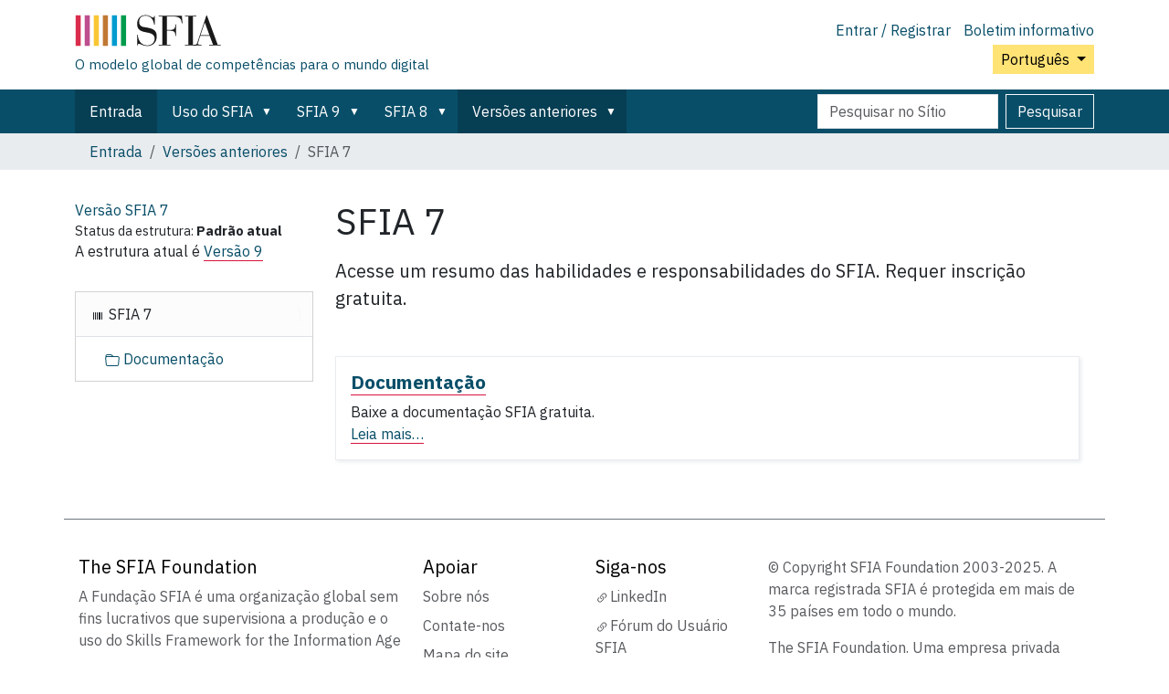

--- FILE ---
content_type: text/html;charset=utf-8
request_url: https://sfia-online.org/pt/versoes-anteriores/sfia-7
body_size: 6430
content:
<!DOCTYPE html>
<html xmlns="http://www.w3.org/1999/xhtml" class="h-100" lang="pt" xml:lang="pt">

  <head><meta http-equiv="Content-Type" content="text/html; charset=UTF-8" />
    <!-- Google Tag Manager -->
    <script>(function(w,d,s,l,i){w[l]=w[l]||[];w[l].push({'gtm.start':
    new Date().getTime(),event:'gtm.js'});var f=d.getElementsByTagName(s)[0],
    j=d.createElement(s),dl=l!='dataLayer'?'&l='+l:'';j.async=true;j.src=
    'https://www.googletagmanager.com/gtm.js?id='+i+dl;f.parentNode.insertBefore(j,f);
      })(window,document,'script','dataLayer','GTM-W6HDL5B');</script>
    <!-- End Google Tag Manager -->
    <!-- Global site tag (gtag.js) - Google Analytics -->
    <script async="" src="https://www.googletagmanager.com/gtag/js?id=UA-64677514-1"></script>
    <script>
            window.dataLayer = window.dataLayer || [];
            function gtag(){dataLayer.push(arguments);}
            gtag('js', new Date());

            gtag('config', 'UA-64677514-1');
    </script>

    <title>SFIA 7 — Português</title>
    <link href="/sfiang/++theme++sfia-theme/++theme++barceloneta/barceloneta-apple-touch-icon.png" rel="apple-touch-icon" />
    <link href="/sfiang/++theme++sfia-theme/++theme++barceloneta/barceloneta-apple-touch-icon-144x144-precomposed.png" rel="apple-touch-icon-precomposed" sizes="144x144" />
    <link href="/sfiang/++theme++sfia-theme/++theme++barceloneta/barceloneta-apple-touch-icon-114x114-precomposed.png" rel="apple-touch-icon-precomposed" sizes="114x114" />
    <link href="/sfiang/++theme++sfia-theme/++theme++barceloneta/barceloneta-apple-touch-icon-72x72-precomposed.png" rel="apple-touch-icon-precomposed" sizes="72x72" />
    <link href="/sfiang/++theme++sfia-theme/++theme++barceloneta/barceloneta-apple-touch-icon-57x57-precomposed.png" rel="apple-touch-icon-precomposed" sizes="57x57" />
    <link href="/sfiang/++theme++sfia-theme/++theme++barceloneta/barceloneta-apple-touch-icon-precomposed.png" rel="apple-touch-icon-precomposed" />
  <meta charset="utf-8" /><meta name="twitter:card" content="summary" /><meta property="og:site_name" content="SFIA" /><meta property="og:title" content="SFIA 7" name="title" /><meta property="og:type" content="website" /><meta property="og:description" content="Acesse um resumo das habilidades e responsabilidades do SFIA. Requer inscrição gratuita." /><meta property="og:url" content="https://sfia-online.org/pt/versoes-anteriores/sfia-7" /><meta property="og:image" content="https://sfia-online.org/@@site-logo/sfialogo-outlines.svg" name="image" /><meta property="og:image:type" content="image/svg+xml" /><meta name="description" content="Acesse um resumo das habilidades e responsabilidades do SFIA. Requer inscrição gratuita." /><meta name="DC.description" content="Acesse um resumo das habilidades e responsabilidades do SFIA. Requer inscrição gratuita." /><meta name="DC.date.created" content="2019-07-24T11:36:41+00:00" /><meta name="DC.date.modified" content="2025-01-23T08:27:23+00:00" /><meta name="DC.type" content="Framework" /><meta name="DC.format" content="text/plain" /><meta name="DC.language" content="pt" /><meta name="DC.date.valid_range" content="2020/06/10 - " /><meta name="viewport" content="width=device-width, initial-scale=1.0" /><meta name="generator" content="Plone - https://plone.org/" /><link rel="alternate" hreflang="en" href="https://sfia-online.org/en/sfia-7" /><link rel="alternate" hreflang="it" href="https://sfia-online.org/it/legacy-sfia/sfia-7" /><link rel="alternate" hreflang="pl" href="https://sfia-online.org/pl/legacy-sfia/sfia-7" /><link rel="alternate" hreflang="fr" href="https://sfia-online.org/fr/legacy-sfia/sfia-7" /><link rel="alternate" hreflang="ru" href="https://sfia-online.org/ru/legacy-sfia/sfia-7" /><link rel="alternate" hreflang="ar" href="https://sfia-online.org/ar/legacy-sfia/sfia-7" /><link rel="alternate" hreflang="fr-ca" href="https://sfia-online.org/fr-ca/sfia-7" /><link rel="alternate" hreflang="es" href="https://sfia-online.org/es/legacy-sfia/sfia-7" /><link rel="alternate" hreflang="de" href="https://sfia-online.org/de/legacy-sfia/sfia-7" /><link rel="alternate" hreflang="ja" href="https://sfia-online.org/ja/legacy-sfia/sfia-7" /><link rel="alternate" hreflang="zh" href="https://sfia-online.org/zh/legacy-sfia/sfia-7" /><link rel="alternate" hreflang="pt" href="https://sfia-online.org/pt/versoes-anteriores/sfia-7" /><link rel="alternate" hreflang="nl" href="https://sfia-online.org/nl/sfia-7" /><link rel="canonical" href="https://sfia-online.org/pt/versoes-anteriores/sfia-7" /><link rel="preload icon" type="image/vnd.microsoft.icon" href="https://sfia-online.org/pt/favicon.ico?name=sfia-favicon.ico" /><link rel="mask-icon" href="https://sfia-online.org/pt/favicon.ico?name=sfia-favicon.ico" /><link href="https://sfia-online.org/pt/@@search" rel="search" title="Pesquisar este sítio" /><link data-bundle="collectionfilter-bundle" href="https://sfia-online.org/++webresource++82bcafb0-356d-5387-a703-bc0b71ea2cda/++plone++collectionfilter/collectionfilter.min.css" media="all" rel="stylesheet" type="text/css" /><link data-bundle="easyform" href="https://sfia-online.org/++webresource++b6e63fde-4269-5984-a67a-480840700e9a/++resource++easyform.css" media="all" rel="stylesheet" type="text/css" /><link data-bundle="mosaic-css" href="https://sfia-online.org/++webresource++5411e25a-bb6c-52c9-9764-e193dd1bdeb9/++plone++mosaic/mosaic.min.css" media="all" rel="stylesheet" type="text/css" /><link data-bundle="multilingual" href="https://sfia-online.org/++webresource++f30a16e6-dac4-5f5f-a036-b24364abdfc8/++resource++plone.app.multilingual.stylesheet/multilingual.css" media="all" rel="stylesheet" type="text/css" /><link data-bundle="plone-fullscreen" href="https://sfia-online.org/++webresource++ac83a459-aa2c-5a45-80a9-9d3e95ae0847/++plone++static/plone-fullscreen/fullscreen.css" media="all" rel="stylesheet" type="text/css" /><link data-bundle="diazo" href="https://sfia-online.org/++webresource++05036b61-3844-5c8b-8ddc-6440340b97b7/++theme++sfia-theme/styles/theme.min.css" media="all" rel="stylesheet" type="text/css" /><script data-bundle="collectionfilter-bundle" integrity="sha384-G96E8rSaSCb3q80fpWgtUqPhXxaBs0bVAGWdjODpcqCrs7nT1W1dzW+uVh7Xjuix" src="https://sfia-online.org/++webresource++d9ee3239-b605-576e-9578-88c1f7b95137/++plone++collectionfilter/collectionfilter-remote.min.js"></script><script data-bundle="plone-fullscreen" integrity="sha384-yAbXscL0aoE/0AkFhaGNz6d74lDy9Cz7PXfkWNqRnFm0/ewX0uoBBoyPBU5qW7Nr" src="https://sfia-online.org/++webresource++6aa4c841-faf5-51e8-8109-90bd97e7aa07/++plone++static/plone-fullscreen/fullscreen.js"></script><script data-bundle="plone" integrity="sha384-6Wh7fW8sei4bJMY3a6PIfr5jae6gj9dIadjpiDZBJsr9pJ5gW0bsg0IzoolcL3H0" src="https://sfia-online.org/++webresource++cff93eba-89cf-5661-8beb-464cc1d0cbc7/++plone++static/bundle-plone/bundle.min.js"></script><script data-bundle="diazo" integrity="sha384-fg9b8eMx+x25cqkQ/xuUVmuSFo+egtTxDtMjaBcTRsKyOlc3POihTlRlA17NDzlt" src="https://sfia-online.org/++webresource++808d846f-e21a-5b06-a95f-3172eb227e99/++theme++sfia-theme/js/theme.js"></script></head>

  <body class="d-flex flex-column h-100 col-content col-one frontend icons-off pat-markspeciallinks portaltype-framework section-versoes-anteriores site-pt subsection-sfia-7 template-summary_view thumbs-on userrole-anonymous viewpermission-view" id="visual-portal-wrapper" dir="ltr" data-base-url="https://sfia-online.org/pt/versoes-anteriores/sfia-7" data-view-url="https://sfia-online.org/pt/versoes-anteriores/sfia-7" data-portal-url="https://sfia-online.org" data-i18ncatalogurl="https://sfia-online.org/plonejsi18n" data-pat-markspeciallinks="{&quot;external_links_open_new_window&quot;: false, &quot;mark_special_links&quot;: true}" data-pat-plone-modal="{&quot;actionOptions&quot;: {&quot;displayInModal&quot;: false}}" data-pat-pickadate="{&quot;date&quot;: {&quot;selectYears&quot;: 200}, &quot;time&quot;: {&quot;interval&quot;: 5 } }"><div class="outer-wrapper flex-shrink-0">
      <header class="container d-flex pt-3 flex-column justify-content-between align-items-lg-start flex-lg-row" id="content-header">

        <div class="mb-3 d-flex justify-content-end flex-lg-column" id="portal-top">
          <div id="portal-anontools">
  <ul class="list-inline">
    <li class="list-inline-item">
      <a title="Entrar / Registrar" href="https://sfia-online.org/pt/login" id="personaltools-login" icon="plone-login" class="pat-plone-modal" data-pat-plone-modal="{}">Entrar / Registrar</a>
    </li>
    <li class="list-inline-item">
      <a title="Boletim informativo" href="https://sfia-online.org/@@signup" id="personaltools-newsletter" icon="envelope-at">Boletim informativo</a>
    </li>
  </ul>
</div>


  <div class="btn-group d-inline-block" id="portal-languageselector-sfia">
    <button class="btn btn-secondary dropdown-toggle float-end mt-lg-1" aria-expanded="false" type="button" data-bs-toggle="dropdown">
      Português
      
    </button>
    <ul class="dropdown-menu">

      
        <li>
          <a class="dropdown-item " href="https://sfia-online.org/@@multilingual-selector/31bb02d153b643a4a90517f413b95a48/en?set_language=en">English</a>
        </li>
      
        <li>
          <a class="dropdown-item " href="https://sfia-online.org/@@multilingual-selector/31bb02d153b643a4a90517f413b95a48/de?set_language=de">Deutsch</a>
        </li>
      
        <li>
          <a class="dropdown-item " href="https://sfia-online.org/@@multilingual-selector/31bb02d153b643a4a90517f413b95a48/es?set_language=es">Español</a>
        </li>
      
        <li>
          <a class="dropdown-item " href="https://sfia-online.org/@@multilingual-selector/31bb02d153b643a4a90517f413b95a48/fr?set_language=fr">Français</a>
        </li>
      
        <li>
          <a class="dropdown-item " href="https://sfia-online.org/@@multilingual-selector/31bb02d153b643a4a90517f413b95a48/it?set_language=it">Italiano</a>
        </li>
      
        <li>
          <a class="dropdown-item " href="https://sfia-online.org/@@multilingual-selector/31bb02d153b643a4a90517f413b95a48/nl?set_language=nl">Nederlands</a>
        </li>
      
        <li>
          <a class="dropdown-item " href="https://sfia-online.org/@@multilingual-selector/31bb02d153b643a4a90517f413b95a48/pl?set_language=pl">Polski</a>
        </li>
      
        <li>
          <a class="dropdown-item active " href="https://sfia-online.org/@@multilingual-selector/31bb02d153b643a4a90517f413b95a48/pt?set_language=pt">Português</a>
        </li>
      
        <li>
          <a class="dropdown-item " href="https://sfia-online.org/@@multilingual-selector/31bb02d153b643a4a90517f413b95a48/fr-ca?set_language=fr-ca">Français (Canada)</a>
        </li>
      
        <li>
          <a class="dropdown-item " href="https://sfia-online.org/@@multilingual-selector/31bb02d153b643a4a90517f413b95a48/ar?set_language=ar">العربية</a>
        </li>
      
        <li>
          <a class="dropdown-item " href="https://sfia-online.org/@@multilingual-selector/31bb02d153b643a4a90517f413b95a48/zh?set_language=zh">中文</a>
        </li>
      
        <li>
          <a class="dropdown-item " href="https://sfia-online.org/@@multilingual-selector/31bb02d153b643a4a90517f413b95a48/ja?set_language=ja">日本語</a>
        </li>
      
        <li>
          <a class="dropdown-item " href="https://sfia-online.org/@@multilingual-selector/31bb02d153b643a4a90517f413b95a48/ru?set_language=ru">Русский</a>
        </li>
      
    </ul>
  </div>








        </div>

        <div class="pb-3 d-flex justify-content-between align-items-center order-lg-first w-auto" id="portal-logo-wrapper">
          <div class="d-flex flex-column" id="portal-logo-with-tag-line">
            <a id="portal-logo" title="Português" href="https://sfia-online.org/pt">
  <img alt="SFIA" src="https://sfia-online.org/@@site-logo/sfialogo-outlines.svg" title="SFIA" /></a>
            <div id="tag-line">O modelo global de competências para o mundo digital</div>
          </div>
          <div class="navbar navbar-expand-lg">
            <button class="navbar-toggler border-secondary" aria-controls="offcanvasNavbar" type="button" data-bs-target="#offcanvasNavbar" data-bs-toggle="offcanvas" aria-label="Alternar navegação">
              <span class="navbar-toggler-icon"></span>
            </button>
          </div>
        </div>

      </header>

      <div id="mainnavigation-wrapper">
        <div id="mainnavigation">
          <nav class="navbar navbar-expand-lg navbar-barceloneta pat-navigationmarker" id="portal-globalnav-wrapper">
            <div class="container">
              <div class="offcanvas offcanvas-end" id="offcanvasNavbar" aria-labelledby="offcanvasNavbarLabel" tabindex="-1">
                <div class="offcanvas-header justify-content-end">
                  <button class="btn-close btn-close-white text-reset" aria-label="Close" type="button" data-bs-dismiss="offcanvas"></button>
                </div>
                <div class="offcanvas-body align-items-center">
                  <ul class="navbar-nav me-auto" id="portal-globalnav">
    <li class="index_html nav-item"><a href="https://sfia-online.org/pt" class="state-None nav-link">Entrada</a></li><li class="about-sfia has_subtree nav-item"><a href="https://sfia-online.org/pt/about-sfia" class="state-published nav-link" aria-haspopup="true">Uso do SFIA</a><input id="navitem-about-sfia" type="checkbox" class="opener" /><label for="navitem-about-sfia" role="button" aria-label="Uso do SFIA"></label><ul class="has_subtree dropdown"><li class="introduction-to-sfia-documentation nav-item"><a href="https://sfia-online.org/pt/about-sfia/introduction-to-sfia-documentation" class="state-published nav-link">Introdução à documentação do SFIA</a></li><li class="sfia-and-skills-management nav-item"><a href="https://sfia-online.org/pt/about-sfia/sfia-and-skills-management" class="state-published nav-link">Gerenciamento de habilidades e SFIA</a></li><li class="how-sfia-works nav-item"><a href="https://sfia-online.org/pt/about-sfia/how-sfia-works" class="state-published nav-link">Como funciona o SFIA - Níveis de responsabilidade e habilidades</a></li><li class="sfia-levels-of-responsibility nav-item"><a href="https://sfia-online.org/pt/about-sfia/sfia-levels-of-responsibility" class="state-published nav-link">Níveis de responsabilidade do SFIA</a></li><li class="sfia-professional-skills nav-item"><a href="https://sfia-online.org/pt/about-sfia/sfia-professional-skills" class="state-published nav-link">Habilidades profissionais do SFIA</a></li><li class="the-context-for-sfia nav-item"><a href="https://sfia-online.org/pt/about-sfia/the-context-for-sfia" class="state-published nav-link">O contexto para o SFIA</a></li><li class="using-and-licensing-sfia nav-item"><a href="https://sfia-online.org/pt/about-sfia/using-and-licensing-sfia" class="state-published nav-link">Uso e licenciamento do SFIA</a></li><li class="browsing-sfia nav-item"><a href="https://sfia-online.org/pt/about-sfia/browsing-sfia" class="state-published nav-link">Navegando no SFIA</a></li><li class="sfia-guiding-principles nav-item"><a href="https://sfia-online.org/pt/about-sfia/sfia-guiding-principles" class="state-published nav-link">Princípios orientadores do SFIA</a></li></ul></li><li class="sfia-9 has_subtree nav-item"><a href="https://sfia-online.org/pt/sfia-9" class="state-published nav-link" aria-haspopup="true">SFIA 9</a><input id="navitem-sfia-9" type="checkbox" class="opener" /><label for="navitem-sfia-9" role="button" aria-label="SFIA 9"></label><ul class="has_subtree dropdown"><li class="sfia-views nav-item"><a href="https://sfia-online.org/pt/sfia-9/sfia-views" class="state-published nav-link">Visualizações SFIA 9</a></li><li class="responsibilities nav-item"><a href="https://sfia-online.org/pt/sfia-9/responsibilities" class="state-published nav-link">Níveis de responsabilidade</a></li><li class="all-skills-a-z nav-item"><a href="https://sfia-online.org/pt/sfia-9/all-skills-a-z" class="state-published nav-link">Todas as habilidades A-Z</a></li><li class="documentos-sfia-9 nav-item"><a href="https://sfia-online.org/pt/sfia-9/documentos-sfia-9" class="state-published nav-link">Documentos SFIA 9</a></li><li class="diretorio-de-atributos-genericos-do-sfia-9 nav-item"><a href="https://sfia-online.org/pt/sfia-9/diretorio-de-atributos-genericos-do-sfia-9" class="state-published nav-link">Diretório de atributos genéricos do SFIA 9</a></li></ul></li><li class="sfia-8 has_subtree nav-item"><a href="https://sfia-online.org/pt/sfia-8" class="state-published nav-link" aria-haspopup="true">SFIA 8</a><input id="navitem-sfia-8" type="checkbox" class="opener" /><label for="navitem-sfia-8" role="button" aria-label="SFIA 8"></label><ul class="has_subtree dropdown"><li class="responsibilities nav-item"><a href="https://sfia-online.org/pt/sfia-8/responsibilities" class="state-published nav-link">Níveis de responsabilidade</a></li><li class="behavioural-factors-in-sfia nav-item"><a href="https://sfia-online.org/pt/sfia-8/behavioural-factors-in-sfia" class="state-published nav-link">Fatores comportamentais</a></li><li class="sfia-views nav-item"><a href="https://sfia-online.org/pt/sfia-8/sfia-views" class="state-published nav-link">Visualizações do SFIA</a></li><li class="skills nav-item"><a href="https://sfia-online.org/pt/sfia-8/skills" class="state-published nav-link">Habilidades</a></li><li class="documentation nav-item"><a href="https://sfia-online.org/pt/sfia-8/documentation" class="state-published nav-link">Documentos do SFIA 8</a></li><li class="all-skills-a-z nav-item"><a href="https://sfia-online.org/pt/sfia-8/all-skills-a-z" class="state-published nav-link">Todas as habilidades A-Z</a></li></ul></li><li class="versoes-anteriores has_subtree nav-item"><a href="https://sfia-online.org/pt/versoes-anteriores" class="state-published nav-link" aria-haspopup="true">Versões anteriores</a><input id="navitem-versoes-anteriores" type="checkbox" class="opener" /><label for="navitem-versoes-anteriores" role="button" aria-label="Versões anteriores"></label><ul class="has_subtree dropdown"><li class="sfia-7 nav-item"><a href="https://sfia-online.org/pt/versoes-anteriores/sfia-7" class="state-published nav-link">SFIA 7</a></li></ul></li>
  
  <li class="nav-item hamburger-nav-item">
    <a class="nav-link" href="https://sfia-online.org/login">Entrar / Registrar</a>
  </li>
  <li class="nav-item hamburger-nav-item">
    <a class="nav-link" href="https://sfia-online.org/@@signup" title="Inscreva-se aqui para receber nossa newsletter">Boletim informativo</a>
  </li>
</ul>
                  <ul class="navbar-nav me-auto" id="extra-nav-links">
                  </ul>
                  <div class="d-flex flex-column position-relative" id="portal-searchbox">

  <form class="d-flex False False" id="searchGadget_form" action="https://sfia-online.org/pt/@@search" role="search" data-pat-livesearch="ajaxUrl:https://sfia-online.org/pt/@@ajax-search">

    <label class="hiddenStructure" for="searchGadget">Pesquisar</label>

    <input class="searchField form-control me-2" id="searchGadget" name="SearchableText" placeholder="Pesquisar no Sítio" size="18" title="Pesquisar no Sítio" type="text" />

    <button class="searchButton btn btn-outline-light" type="submit">Pesquisar</button>

    <div class="hiddenStructure" id="portal-advanced-search">
      <a href="https://sfia-online.org/pt/@@search">Pesquisa Avançada…</a>
    </div>

  </form>

</div>
                </div>
              </div>
            </div>
          </nav>
        </div>
      </div>

      <div class="principal" id="hero">
        <div class="container">
          <div class="gigantic">
          </div>
        </div>
      </div>

      <div id="above-content-wrapper">
        <div id="viewlet-above-content">
<nav id="portal-breadcrumbs" aria-label="breadcrumb">
  <div class="container">
    <ol class="breadcrumb">
      <li class="breadcrumb-item"><a href="https://sfia-online.org/pt">Entrada</a></li>
      
        <li class="breadcrumb-item"><a href="https://sfia-online.org/pt/versoes-anteriores">Versões anteriores</a></li>
        
      
        
        <li class="breadcrumb-item active" aria-current="page">SFIA 7</li>
      
    </ol>
  </div>
</nav>
</div>
      </div>

      <div class="container">
        <div class="row">
          <aside class="col-12" id="global_statusmessage">
        

        <div>
        </div>
      </aside>
        </div>
        <main class="row" id="main-container">
          <section id="portal-column-content">

        

          

            

              <article id="content">

                

                  <header>

                    <div id="viewlet-above-content-title"><span id="social-tags-body" itemscope="" itemtype="http://schema.org/WebPage" style="display: none">
  <span itemprop="name">SFIA 7</span>
  <span itemprop="description">Acesse um resumo das habilidades e responsabilidades do SFIA. Requer inscrição gratuita.</span>
  <span itemprop="url">https://sfia-online.org/pt/versoes-anteriores/sfia-7</span>
  <span itemprop="image">https://sfia-online.org/@@site-logo/sfialogo-outlines.svg</span>
</span>
</div>

                    
                      <h1>SFIA 7</h1>

                    

                    <div id="viewlet-below-content-title">
</div>

                    
                      <p class="lead">Acesse um resumo das habilidades e responsabilidades do SFIA. Requer inscrição gratuita.</p>

                    

                    <div id="viewlet-below-content-description"></div>

                  </header>

                  <div id="viewlet-above-content-body">
</div>

                  <div id="content-core">
                    
      

        

        


        
          
            
              
            
                  
                    

                <article class="tileItem">
                  <h2 class="tileHeadline">
                    <a class="summary url" href="https://sfia-online.org/pt/versoes-anteriores/sfia-7/documentation" title="Folder">Documentação</a>
                  </h2>

                  

                  <div class="tileBody">
                    <span class="description">Baixe a documentação SFIA gratuita.</span>
                  </div>

                  <div class="tileFooter">
                    <a href="https://sfia-online.org/pt/versoes-anteriores/sfia-7/documentation">Leia mais…</a>
                  </div>

                  <div class="visualClear"><!-- --></div>

                </article>

              
                  
                
          

              

      <!-- Navigation -->


  




    

            

            
              
            

          
        

      

      
      

    
                  </div>

                  <div id="viewlet-below-content-body">






</div>

                
                <footer>
                  <div id="viewlet-below-content">




</div>
                </footer>
              </article>
            
          

        
      </section>
          <aside id="portal-column-one">
          
        <div>
  <aside class="portlet" id="framework-label">
    <a href="/pt/versoes-anteriores/sfia-7">
      <div class="framework-label-version">
        <span>Versão SFIA</span>
        7
      </div>
    </a>
    <div class="framework-label-status-wrapper">
      <span>Status da estrutura:</span>
      <span class="framework-label-status">Padrão atual</span>
    </div>
    <div class="framework-label-pointer-to-current">A estrutura atual é <a href="https://sfia-online.org/pt/sfia-9">Versão 9</a></div>
    
  </aside>
</div>

        
          
  <div class="portletWrapper" id="portletwrapper-706c6f6e652e6c656674636f6c756d6e0a636f6e746578740a2f736669616e670a6e617669676174696f6e" data-portlethash="706c6f6e652e6c656674636f6c756d6e0a636f6e746578740a2f736669616e670a6e617669676174696f6e">

  <div class="card portlet portletNavigationTree">

    <div class="card-header hiddenStructure">
      <a class="tile" href="https://sfia-online.org/pt/sitemap">Navegação</a>
    </div>

    <nav class="card-body">
      <ul class="navTree navTreeLevel0">
        
        

  
    
      <li class="navTreeItem visualNoMarker navTreeCurrentNode navTreeFolderish section-sfia-7">

        

          <a href="https://sfia-online.org/pt/versoes-anteriores/sfia-7" title="Acesse um resumo das habilidades e responsabilidades do SFIA. Requer inscrição gratuita." class="state-published navTreeCurrentItem navTreeCurrentNode navTreeFolderish contenttype-framework">

            <svg xmlns="http://www.w3.org/2000/svg" width="16" height="16" fill="currentColor" class="plone-icon  bi bi-upc" viewbox="0 0 16 16">
  <path d="M3 4.5a.5.5 0 0 1 1 0v7a.5.5 0 0 1-1 0zm2 0a.5.5 0 0 1 1 0v7a.5.5 0 0 1-1 0zm2 0a.5.5 0 0 1 1 0v7a.5.5 0 0 1-1 0zm2 0a.5.5 0 0 1 .5-.5h1a.5.5 0 0 1 .5.5v7a.5.5 0 0 1-.5.5h-1a.5.5 0 0 1-.5-.5zm3 0a.5.5 0 0 1 1 0v7a.5.5 0 0 1-1 0z"></path>
</svg>

            

            

            SFIA 7
          </a>
          
            <ul class="navTree navTreeLevel1">
              

  
    
      <li class="navTreeItem visualNoMarker navTreeFolderish section-documentation">

        

          <a href="https://sfia-online.org/pt/versoes-anteriores/sfia-7/documentation" title="Baixe a documentação SFIA gratuita." class="state-published navTreeFolderish contenttype-folder">

            <svg xmlns="http://www.w3.org/2000/svg" width="16" height="16" fill="currentColor" class="plone-icon  bi bi-folder" viewbox="0 0 16 16">
  <path d="M.54 3.87.5 3a2 2 0 0 1 2-2h3.672a2 2 0 0 1 1.414.586l.828.828A2 2 0 0 0 9.828 3h3.982a2 2 0 0 1 1.992 2.181l-.637 7A2 2 0 0 1 13.174 14H2.826a2 2 0 0 1-1.991-1.819l-.637-7a2 2 0 0 1 .342-1.31zM2.19 4a1 1 0 0 0-.996 1.09l.637 7a1 1 0 0 0 .995.91h10.348a1 1 0 0 0 .995-.91l.637-7A1 1 0 0 0 13.81 4zm4.69-1.707A1 1 0 0 0 6.172 2H2.5a1 1 0 0 0-1 .981l.006.139q.323-.119.684-.12h5.396z"></path>
</svg>

            

            

            Documentação
          </a>
          

        
      </li>
    
  


            </ul>
          

        
      </li>
    
  


      </ul>
    </nav>

  </div>


</div>


        
      </aside>
          
        </main>
        <!--/row-->
      </div>
      <!--/container-->

    </div><!--/outer-wrapper --><div class="container" id="portal-footer-wrapper">
        <footer class="py-4 text-start">
          
          <div class="row">
            <div>
              <h5>The SFIA Foundation</h5>
              <div>
                <p>A Fundação SFIA é uma organização global sem fins lucrativos que supervisiona a produção e o uso do Skills Framework for the Information Age</p>
              </div>
            </div>

            <div>
              <h5>Apoiar</h5>
              <ul>
                <li>
                  <a href="https://sfia-online.org/en/about-us">Sobre nós</a>
                </li>
                <li>
                  <a href="https://sfia-online.org/en/contact-info">Contate-nos</a>
                </li>
                <li>
                  <a href="https://sfia-online.org/en/sitemap">Mapa do site</a>
                </li>
                <li>
                  <a href="https://sfia-online.org/en/about-us/privacy">Privacidade</a>
                </li>
                <li>
                  <a href="https://sfia-online.org/en/assets/documents/accreditation-and-licensing/sfia_general_terms_2020.pdf">Termos e Condições</a>
                </li>
                <li>
                  <a href="https://sfia-online.org/accessibility-info">Acessibilidade</a>
                </li>
              </ul>
            </div>

            <div>
              <h5>Siga-nos</h5>
              <ul>
                <li>
                  <a href="https://www.linkedin.com/company/sfia-foundation">LinkedIn</a>
                </li>
                <li>
                  <a href="https://www.linkedin.com/groups/1934300/">Fórum do Usuário SFIA</a>
                </li>
                <li>
                  <a href="https://twitter.com/SFIA_Foundation">Twitter</a>
                </li>
                <li>
                  <a href="https://www.youtube.com/channel/UCkv9E8z3JUcB1xaAWKknCpQ/featured">YouTube</a>
                </li>
                <li>
                  <a href="https://www.slideshare.net/sfiauser/">SlideShare</a>
                </li>
              </ul>
            </div>
            <div>
              <p>© Copyright SFIA Foundation 2003-2025. A marca registrada SFIA é protegida em mais de 35 países em todo o mundo.</p>
              <p>The SFIA Foundation. Uma empresa privada limitada por garantia. Registrada na Inglaterra sob o número 04770377. Escritório registrado: The Scalpel, 18th Floor, 52 Lime Street, London EC3M 7AF, UK (não para correspondência)</p>
            </div>
          </div>
        </footer>
      </div><!-- Matomo --><script>
    var _paq = window._paq = window._paq || [];
    /* tracker methods like "setCustomDimension" should be called before "trackPageView" */
    _paq.push(['trackPageView']);
    _paq.push(['enableLinkTracking']);
    (function() {
      var u="https://sfiaonline.matomo.cloud/";
      _paq.push(['setTrackerUrl', u+'matomo.php']);
      _paq.push(['setSiteId', '1']);
      var d=document, g=d.createElement('script'), s=d.getElementsByTagName('script')[0];
      g.async=true; g.src='//cdn.matomo.cloud/sfiaonline.matomo.cloud/matomo.js'; s.parentNode.insertBefore(g,s);
    })();
    </script><!-- End Matomo Code --></body>

</html>